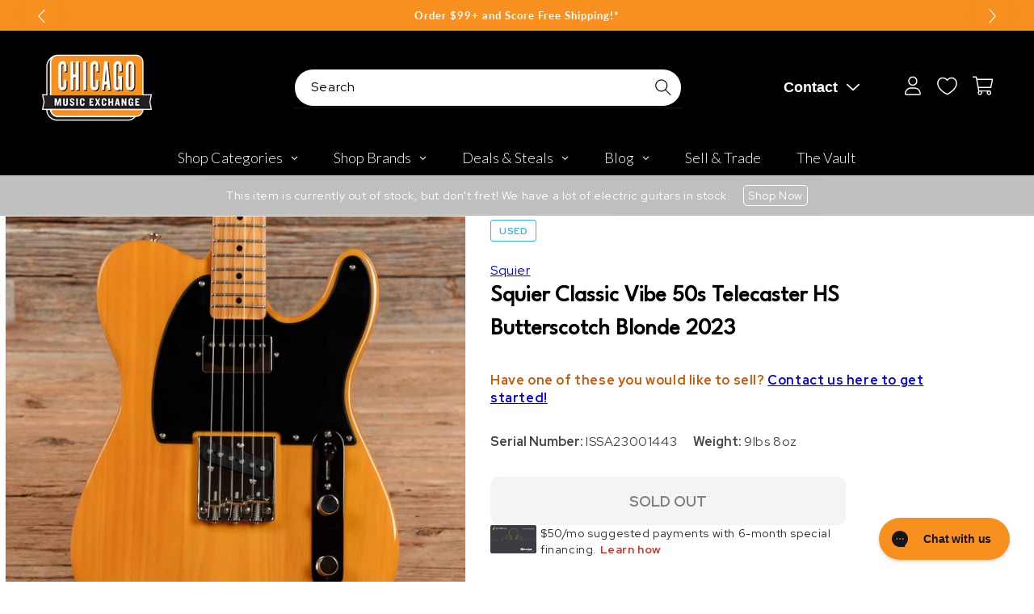

--- FILE ---
content_type: text/html;charset=ISO-8859-1
request_url: https://widgets.syfpayments.com/syf-widget-internal.html?partnerId=PI10000067&flowType=PDP&subFlowType=&cid=unifitest
body_size: 209
content:
<script src="https://widgets.syfpayments.com/syf-widget-internal.latest.js?partnerId=PI10000067&flowType=PDP&subFlowType=" type="text/javascript" crossorigin></script>
<script type="text/javascript" src="https://tags.syf.com/syf-unifi-spa/prod/utag.js" async defer></script>

--- FILE ---
content_type: text/css
request_url: https://www.chicagomusicexchange.com/cdn/shop/t/48/assets/theme-styles.css?v=129825188099406062541749497644
body_size: -400
content:
.widget-box{margin-top:10px}@media only screen and (max-width: 600px){h1,h3,h2{font-weight:500}}.product-badge--black{border:1px solid #000000;color:#000}.product-badge--grey{border:1px solid #36454F;color:#36454f}.product-badge--purple{border:1px solid #5c2ec9;color:#5c2ec9}.product-badge--blue{border:1px solid #32b7ec;color:#32b7ec}wishlist-link-block .wk-counter.wk-bubble,wishlist-link-block .wk-counter.wk-dot{left:5px!important}.klaviyo-bis-trigger{max-width:500px}
/*# sourceMappingURL=/cdn/shop/t/48/assets/theme-styles.css.map?v=129825188099406062541749497644 */


--- FILE ---
content_type: text/plain; charset=utf-8
request_url: https://d-ipv6.mmapiws.com/ant_squire
body_size: 157
content:
chicagomusicexchange.com;019b7122-1cfc-736a-b088-5ad5137ee412:b82edb885dbb209e5a87e7f81e77640ee3a75490

--- FILE ---
content_type: text/javascript; charset=utf-8
request_url: https://www.chicagomusicexchange.com/en-gb/products/squier-classic-vibe-50s-telecaster-hs-butterscotch-1850352.js
body_size: 1790
content:
{"id":7429638684807,"title":"Squier Classic Vibe 50s Telecaster HS Butterscotch Blonde 2023","handle":"squier-classic-vibe-50s-telecaster-hs-butterscotch-1850352","description":"\u003ci\u003eThe following specs were carefully collected and recorded by a skilled technician. For a more detailed description and questions regarding sound, feel, or cosmetic condition, please call to speak to one of our experts.\u003c\/i\u003e\u003cbr\u003e\u003cbr\u003e\u003cb\u003eSummary\u003c\/b\u003e\u003cbr\u003e\u003cbr\u003e\u003cb\u003eFinish: \u003c\/b\u003eOriginal.\u003cbr\u003e\u003cbr\u003e\u003cb\u003eBody Material: \u003c\/b\u003ePine\u003cbr\u003e\u003cbr\u003e\u003cb\u003eBody Details: \u003c\/b\u003eThree-piece pine body.\u003cbr\u003e\u003cbr\u003e\u003cb\u003eNeck Material: \u003c\/b\u003eMaple\u003cbr\u003e\u003cbr\u003e\u003cb\u003eNeck Profile: \u003c\/b\u003eC\u003cbr\u003e\u003cbr\u003e\u003cb\u003eNeck Thickness (IN): \u003c\/b\u003e1st - .83\" \u0026amp; 12th - .89\"\u003cbr\u003e\u003cbr\u003e\u003cb\u003eFingerboard Radius: \u003c\/b\u003e9.50\"\u003cbr\u003e\u003cbr\u003e\u003cb\u003eNut Width: \u003c\/b\u003e1-5\/8\"\u003cbr\u003e\u003cbr\u003e\u003cb\u003eScale Length: \u003c\/b\u003e25 1\/2\"\u003cbr\u003e\u003cbr\u003e\u003cb\u003eNeck Details: \u003c\/b\u003eOne-piece maple neck with black dot inlays.\u003cbr\u003e\u003cbr\u003e\u003cb\u003eElectronics: \u003c\/b\u003eOriginal Squier pickups with a three-position switch, a master volume pot, and a master tone pot.\u003cbr\u003e\u003cbr\u003e\u003cb\u003ePickup Measurements: \u003c\/b\u003eBridge: 7.13kΩ Neck: 7.53kΩ\u003cbr\u003e\u003cbr\u003e\u003cb\u003eHardware: \u003c\/b\u003eOriginal Squier tuners, nut, bridge, and saddles.\u003cbr\u003e\u003cbr\u003e\u003cb\u003eWeight: \u003c\/b\u003e9 lbs 8 oz\u003cbr\u003e\u003cbr\u003e\u003cb\u003eCosmetic Condition: \u003c\/b\u003eGuitar is in good cosmetic condition with minor play wear throughout and no large dings or scratches.\u003cbr\u003e\u003cbr\u003e\u003cb\u003eModifications\/Repairs: \u003c\/b\u003eNone.\u003cbr\u003e\u003cbr\u003e\u003cb\u003eSerial Number: \u003c\/b\u003eISSA23001443\u003cbr\u003e\u003cbr\u003e\u003cb\u003eTech Notes: \u003c\/b\u003eThis Telecaster plays well with low action and optimal neck relief. The frets are tall and show light play wear. It has been properly setup and intonated in standard tuning.\u003cbr\u003e\u003cbr\u003e\u003cb\u003eCase Details: \u003c\/b\u003eMultiple case options available. Please inquire for details.\u003cbr\u003e\u003cbr\u003e","published_at":"2025-06-24T19:12:55-05:00","created_at":"2023-09-19T13:03:42-05:00","vendor":"Squier","type":"Electric Guitars \/ Solid Body","tags":["Availability : Out of Stock","Brand Name : Squier","Bridge\/Tailpiece Type : Fixed","CME Internal ID : P-001850352","Country of Manufacture : ID","Decade of Manufacture : 2020s","Discontinued : T","Discount Eligible : F","Electric Body Type : Solid Body","Fretted or Fretless : Fretted","Guitar Register : Standard Guitar","Guitar Weight : 9lbs 8oz","Hand Orientation : Right-Handed","Hide From Search : T","Hide Price : T","In Store Now : F","Inactive : T","International Restriction : T","Item Category : Stringed","Item Class : Electric Guitars","Item Condition : Used (1980-Present)","Item Family : Vintage \/ Used Inventory","Item Super-Class : Stringed Instruments","Model:Classic Vibe 50s Telecaster HS","Neck Material : Maple","Netsuite Item Type : Inventory Item","Number of Strings : 6-String","Offers Enabled : T","Pickup Configuration : HS","Product Color (General) : Yellow","Product Color (Specific) : Butterscotch Blonde","Reverb Condition : Good","Serial Number : ISSA23001443","Shipping Profile ID : Standard Free Shipping","Shopify Date Listed : 2023-09-19","ss-exclude","SYF : 106","Unique Serialized : T","Vintage Case Type : Case Not Included","Vintage Model : Classic Vibe 50s Telecaster HS","Year of Manufacture : 2023"],"price":29800,"price_min":29800,"price_max":29800,"available":false,"price_varies":false,"compare_at_price":null,"compare_at_price_min":0,"compare_at_price_max":0,"compare_at_price_varies":false,"variants":[{"id":40583026737287,"title":"Default Title","option1":"Default Title","option2":null,"option3":null,"sku":"U5416892001","requires_shipping":true,"taxable":true,"featured_image":null,"available":false,"name":"Squier Classic Vibe 50s Telecaster HS Butterscotch Blonde 2023","public_title":null,"options":["Default Title"],"price":29800,"weight":4282,"compare_at_price":null,"inventory_management":"shopify","barcode":"","quantity_rule":{"min":1,"max":null,"increment":1},"quantity_price_breaks":[],"requires_selling_plan":false,"selling_plan_allocations":[]}],"images":["\/\/cdn.shopify.com\/s\/files\/1\/0343\/4368\/2183\/files\/squier-electric-guitars-solid-body-squier-classic-vibe-50s-telecaster-hs-butterscotch-blonde-2023-u5416892001-30635494670471.jpg?v=1695148679","\/\/cdn.shopify.com\/s\/files\/1\/0343\/4368\/2183\/files\/squier-electric-guitars-solid-body-squier-classic-vibe-50s-telecaster-hs-butterscotch-blonde-2023-u5416892001-30635494703239.jpg?v=1695148670","\/\/cdn.shopify.com\/s\/files\/1\/0343\/4368\/2183\/files\/squier-electric-guitars-solid-body-squier-classic-vibe-50s-telecaster-hs-butterscotch-blonde-2023-u5416892001-30635494736007.jpg?v=1695148846","\/\/cdn.shopify.com\/s\/files\/1\/0343\/4368\/2183\/files\/squier-electric-guitars-solid-body-squier-classic-vibe-50s-telecaster-hs-butterscotch-blonde-2023-u5416892001-30635494768775.jpg?v=1695148674","\/\/cdn.shopify.com\/s\/files\/1\/0343\/4368\/2183\/files\/squier-electric-guitars-solid-body-squier-classic-vibe-50s-telecaster-hs-butterscotch-blonde-2023-u5416892001-30635494801543.jpg?v=1695148668","\/\/cdn.shopify.com\/s\/files\/1\/0343\/4368\/2183\/files\/squier-electric-guitars-solid-body-squier-classic-vibe-50s-telecaster-hs-butterscotch-blonde-2023-u5416892001-30635494834311.jpg?v=1695148849","\/\/cdn.shopify.com\/s\/files\/1\/0343\/4368\/2183\/files\/squier-electric-guitars-solid-body-squier-classic-vibe-50s-telecaster-hs-butterscotch-blonde-2023-u5416892001-30635494867079.jpg?v=1695148682","\/\/cdn.shopify.com\/s\/files\/1\/0343\/4368\/2183\/files\/squier-electric-guitars-solid-body-squier-classic-vibe-50s-telecaster-hs-butterscotch-blonde-2023-u5416892001-30635494899847.jpg?v=1695148861","\/\/cdn.shopify.com\/s\/files\/1\/0343\/4368\/2183\/files\/squier-electric-guitars-solid-body-squier-classic-vibe-50s-telecaster-hs-butterscotch-blonde-2023-u5416892001-30635494932615.jpg?v=1695148855"],"featured_image":"\/\/cdn.shopify.com\/s\/files\/1\/0343\/4368\/2183\/files\/squier-electric-guitars-solid-body-squier-classic-vibe-50s-telecaster-hs-butterscotch-blonde-2023-u5416892001-30635494670471.jpg?v=1695148679","options":[{"name":"Title","position":1,"values":["Default Title"]}],"url":"\/en-gb\/products\/squier-classic-vibe-50s-telecaster-hs-butterscotch-1850352","media":[{"alt":"Squier Classic Vibe 50s Telecaster HS Butterscotch Blonde 2023 Electric Guitars \/ Solid Body","id":22908882747527,"position":1,"preview_image":{"aspect_ratio":1.0,"height":2000,"width":2000,"src":"https:\/\/cdn.shopify.com\/s\/files\/1\/0343\/4368\/2183\/files\/squier-electric-guitars-solid-body-squier-classic-vibe-50s-telecaster-hs-butterscotch-blonde-2023-u5416892001-30635494670471.jpg?v=1695148679"},"aspect_ratio":1.0,"height":2000,"media_type":"image","src":"https:\/\/cdn.shopify.com\/s\/files\/1\/0343\/4368\/2183\/files\/squier-electric-guitars-solid-body-squier-classic-vibe-50s-telecaster-hs-butterscotch-blonde-2023-u5416892001-30635494670471.jpg?v=1695148679","width":2000},{"alt":"Squier Classic Vibe 50s Telecaster HS Butterscotch Blonde 2023 Electric Guitars \/ Solid Body","id":22908882583687,"position":2,"preview_image":{"aspect_ratio":1.0,"height":2000,"width":2000,"src":"https:\/\/cdn.shopify.com\/s\/files\/1\/0343\/4368\/2183\/files\/squier-electric-guitars-solid-body-squier-classic-vibe-50s-telecaster-hs-butterscotch-blonde-2023-u5416892001-30635494703239.jpg?v=1695148670"},"aspect_ratio":1.0,"height":2000,"media_type":"image","src":"https:\/\/cdn.shopify.com\/s\/files\/1\/0343\/4368\/2183\/files\/squier-electric-guitars-solid-body-squier-classic-vibe-50s-telecaster-hs-butterscotch-blonde-2023-u5416892001-30635494703239.jpg?v=1695148670","width":2000},{"alt":"Squier Classic Vibe 50s Telecaster HS Butterscotch Blonde 2023 Electric Guitars \/ Solid Body","id":22908883533959,"position":3,"preview_image":{"aspect_ratio":1.0,"height":2000,"width":2000,"src":"https:\/\/cdn.shopify.com\/s\/files\/1\/0343\/4368\/2183\/files\/squier-electric-guitars-solid-body-squier-classic-vibe-50s-telecaster-hs-butterscotch-blonde-2023-u5416892001-30635494736007.jpg?v=1695148846"},"aspect_ratio":1.0,"height":2000,"media_type":"image","src":"https:\/\/cdn.shopify.com\/s\/files\/1\/0343\/4368\/2183\/files\/squier-electric-guitars-solid-body-squier-classic-vibe-50s-telecaster-hs-butterscotch-blonde-2023-u5416892001-30635494736007.jpg?v=1695148846","width":2000},{"alt":"Squier Classic Vibe 50s Telecaster HS Butterscotch Blonde 2023 Electric Guitars \/ Solid Body","id":22908882616455,"position":4,"preview_image":{"aspect_ratio":1.0,"height":2000,"width":2000,"src":"https:\/\/cdn.shopify.com\/s\/files\/1\/0343\/4368\/2183\/files\/squier-electric-guitars-solid-body-squier-classic-vibe-50s-telecaster-hs-butterscotch-blonde-2023-u5416892001-30635494768775.jpg?v=1695148674"},"aspect_ratio":1.0,"height":2000,"media_type":"image","src":"https:\/\/cdn.shopify.com\/s\/files\/1\/0343\/4368\/2183\/files\/squier-electric-guitars-solid-body-squier-classic-vibe-50s-telecaster-hs-butterscotch-blonde-2023-u5416892001-30635494768775.jpg?v=1695148674","width":2000},{"alt":"Squier Classic Vibe 50s Telecaster HS Butterscotch Blonde 2023 Electric Guitars \/ Solid Body","id":22908882452615,"position":5,"preview_image":{"aspect_ratio":1.0,"height":2000,"width":2000,"src":"https:\/\/cdn.shopify.com\/s\/files\/1\/0343\/4368\/2183\/files\/squier-electric-guitars-solid-body-squier-classic-vibe-50s-telecaster-hs-butterscotch-blonde-2023-u5416892001-30635494801543.jpg?v=1695148668"},"aspect_ratio":1.0,"height":2000,"media_type":"image","src":"https:\/\/cdn.shopify.com\/s\/files\/1\/0343\/4368\/2183\/files\/squier-electric-guitars-solid-body-squier-classic-vibe-50s-telecaster-hs-butterscotch-blonde-2023-u5416892001-30635494801543.jpg?v=1695148668","width":2000},{"alt":"Squier Classic Vibe 50s Telecaster HS Butterscotch Blonde 2023 Electric Guitars \/ Solid Body","id":22908883566727,"position":6,"preview_image":{"aspect_ratio":1.0,"height":2000,"width":2000,"src":"https:\/\/cdn.shopify.com\/s\/files\/1\/0343\/4368\/2183\/files\/squier-electric-guitars-solid-body-squier-classic-vibe-50s-telecaster-hs-butterscotch-blonde-2023-u5416892001-30635494834311.jpg?v=1695148849"},"aspect_ratio":1.0,"height":2000,"media_type":"image","src":"https:\/\/cdn.shopify.com\/s\/files\/1\/0343\/4368\/2183\/files\/squier-electric-guitars-solid-body-squier-classic-vibe-50s-telecaster-hs-butterscotch-blonde-2023-u5416892001-30635494834311.jpg?v=1695148849","width":2000},{"alt":"Squier Classic Vibe 50s Telecaster HS Butterscotch Blonde 2023 Electric Guitars \/ Solid Body","id":22908882780295,"position":7,"preview_image":{"aspect_ratio":1.0,"height":2000,"width":2000,"src":"https:\/\/cdn.shopify.com\/s\/files\/1\/0343\/4368\/2183\/files\/squier-electric-guitars-solid-body-squier-classic-vibe-50s-telecaster-hs-butterscotch-blonde-2023-u5416892001-30635494867079.jpg?v=1695148682"},"aspect_ratio":1.0,"height":2000,"media_type":"image","src":"https:\/\/cdn.shopify.com\/s\/files\/1\/0343\/4368\/2183\/files\/squier-electric-guitars-solid-body-squier-classic-vibe-50s-telecaster-hs-butterscotch-blonde-2023-u5416892001-30635494867079.jpg?v=1695148682","width":2000},{"alt":"Squier Classic Vibe 50s Telecaster HS Butterscotch Blonde 2023 Electric Guitars \/ Solid Body","id":22908884025479,"position":8,"preview_image":{"aspect_ratio":1.0,"height":2000,"width":2000,"src":"https:\/\/cdn.shopify.com\/s\/files\/1\/0343\/4368\/2183\/files\/squier-electric-guitars-solid-body-squier-classic-vibe-50s-telecaster-hs-butterscotch-blonde-2023-u5416892001-30635494899847.jpg?v=1695148861"},"aspect_ratio":1.0,"height":2000,"media_type":"image","src":"https:\/\/cdn.shopify.com\/s\/files\/1\/0343\/4368\/2183\/files\/squier-electric-guitars-solid-body-squier-classic-vibe-50s-telecaster-hs-butterscotch-blonde-2023-u5416892001-30635494899847.jpg?v=1695148861","width":2000},{"alt":"Squier Classic Vibe 50s Telecaster HS Butterscotch Blonde 2023 Electric Guitars \/ Solid Body","id":22908883632263,"position":9,"preview_image":{"aspect_ratio":1.0,"height":2000,"width":2000,"src":"https:\/\/cdn.shopify.com\/s\/files\/1\/0343\/4368\/2183\/files\/squier-electric-guitars-solid-body-squier-classic-vibe-50s-telecaster-hs-butterscotch-blonde-2023-u5416892001-30635494932615.jpg?v=1695148855"},"aspect_ratio":1.0,"height":2000,"media_type":"image","src":"https:\/\/cdn.shopify.com\/s\/files\/1\/0343\/4368\/2183\/files\/squier-electric-guitars-solid-body-squier-classic-vibe-50s-telecaster-hs-butterscotch-blonde-2023-u5416892001-30635494932615.jpg?v=1695148855","width":2000}],"requires_selling_plan":false,"selling_plan_groups":[]}

--- FILE ---
content_type: text/javascript
request_url: https://snapui.searchspring.io/o1xc56/bundle.chunk.b4ae531f.423.js
body_size: 5126
content:
"use strict";(globalThis.productionBundleChunks=globalThis.productionBundleChunks||[]).push([[423],{3237(t,e,s){s.d(e,{A:()=>r});var _=s(704),o=s.n(_),l=s(8065),a=s.n(l)()(o());a.push([t.id,"@media only screen and (min-width: 990px){.scrolled-past-header .ss__autocomplete--target{left:-395px}}.ss__autocomplete--target{position:absolute;top:56px;left:0;right:-40px;z-index:999999;margin:0 auto;display:inline-block}.ss__autocomplete--target .ss__autocomplete{box-shadow:0px 5px 10px rgba(0,0,0,.3);background-color:#fff;-webkit-border-radius:0;-moz-border-radius:0;-ms-border-radius:0;-o-border-radius:0;border-radius:0;overflow:hidden}.ss__autocomplete--target .ss__autocomplete .ss__content__tabs--ac{margin-bottom:10px}.ss__autocomplete--target .ss__autocomplete .ss__content__tabs--ac .ss__tab .ss__button{font-size:12px;height:32px;padding:0 20px}.ss__autocomplete--target .ss__autocomplete a,.ss__autocomplete--target .ss__autocomplete div,.ss__autocomplete--target .ss__autocomplete p{text-align:left;font-size:12px;line-height:1.5;color:#454545}.ss__autocomplete--target .ss__autocomplete a{display:block}.ss__autocomplete--target .ss__autocomplete>div{min-width:1px;border-bottom:1px solid #ededed;padding:20px}.ss__autocomplete--target .ss__autocomplete>div:last-child{border-bottom:0}.ss__autocomplete--target .ss__autocomplete .ss__autocomplete__terms .ss__autocomplete__title h5,.ss__autocomplete--target .ss__autocomplete .ss__autocomplete__facets .ss__facets .ss__facet .ss__facet__header,.ss__autocomplete--target .ss__autocomplete .ss__autocomplete__content__results .ss__autocomplete__title h5,.ss__autocomplete--target .ss__autocomplete .ss__autocomplete__content__info a{margin:0 0 20px 0;line-height:1.2;font-size:16px;color:#000}.ss__autocomplete--target .ss__autocomplete .ss__autocomplete__terms .ss__autocomplete__terms__options .ss__autocomplete__terms__option--active a,.ss__autocomplete--target .ss__autocomplete .ss__autocomplete__facets .ss__facets .ss__facet .ss__facet__options .ss__facet-list-options .ss__facet-list-options__option--filtered,.ss__autocomplete--target .ss__autocomplete .ss__autocomplete__content__results .ss__results .ss__result:hover .ss__result__details .ss__result__details__title a,.ss__autocomplete--target .ss__autocomplete .ss__autocomplete__content__info a:hover{color:#d4651f}.ss__autocomplete--target .ss__autocomplete .ss__autocomplete__terms,.ss__autocomplete--target .ss__autocomplete .ss__autocomplete__facets .ss__facets{display:-webkit-box;display:-webkit-flex;display:-ms-flexbox;display:flex;-webkit-flex-flow:row nowrap;-ms-flex-flow:row nowrap;flex-flow:row nowrap}.ss__autocomplete--target .ss__autocomplete .ss__autocomplete__terms>div,.ss__autocomplete--target .ss__autocomplete .ss__autocomplete__facets .ss__facets>div{min-width:1px;-webkit-box-flex:1;-webkit-flex:1 1 0%;-ms-flex:1 1 0%;flex:1 1 0%;padding:0 20px 0 0}.ss__autocomplete--target .ss__autocomplete .ss__autocomplete__terms>div:last-child,.ss__autocomplete--target .ss__autocomplete .ss__autocomplete__facets .ss__facets>div:last-child{padding-right:0}.ss__autocomplete--target .ss__autocomplete .ss__banner img{max-width:100%;max-height:150px;height:auto !important}.ss__autocomplete--target .ss__autocomplete .ss__autocomplete__terms{background-color:#f3f3f3}.ss__autocomplete--target .ss__autocomplete .ss__autocomplete__terms .ss__autocomplete__terms__trending em{font-weight:400 !important}.ss__autocomplete--target .ss__autocomplete .ss__autocomplete__terms .ss__autocomplete__terms__history em{font-weight:400 !important}.ss__autocomplete--target .ss__autocomplete .ss__autocomplete__terms .ss__autocomplete__terms__options{display:-webkit-box;display:-webkit-flex;display:-ms-flexbox;display:flex;-webkit-flex-flow:row wrap;-ms-flex-flow:row wrap;flex-flow:row wrap;margin:0 -10px -5px -10px}.ss__autocomplete--target .ss__autocomplete .ss__autocomplete__terms .ss__autocomplete__terms__options .ss__autocomplete__terms__option{-webkit-box-flex:0;-webkit-flex:0 1 auto;-ms-flex:0 1 auto;flex:0 1 auto}.ss__autocomplete--target .ss__autocomplete .ss__autocomplete__terms .ss__autocomplete__terms__options .ss__autocomplete__terms__option a{padding:0 10px 5px 10px;font-size:14px}.ss__autocomplete--target .ss__autocomplete .ss__autocomplete__terms .ss__autocomplete__terms__options .ss__autocomplete__terms__option a em{font-style:normal;font-weight:bold}.ss__autocomplete--target .ss__autocomplete .ss__autocomplete__facets{border-bottom:none;padding-bottom:0}.ss__autocomplete--target .ss__autocomplete .ss__autocomplete__facets .ss__facets .ss__facet .ss__facet__header{font-size:16px;color:#454545;border-bottom:1px solid #000;font-weight:500;margin:0 0 10px 0;padding:0 0 10px 0}.ss__autocomplete--target .ss__autocomplete .ss__autocomplete__facets .ss__facets .ss__facet .ss__facet__options .ss__facet-list-options .ss__facet-list-options__option{margin:0 0 8px 0}.ss__autocomplete--target .ss__autocomplete .ss__autocomplete__facets .ss__facets .ss__facet .ss__facet__options .ss__facet-list-options .ss__facet-list-options__option:last-child{margin-bottom:0}.ss__autocomplete--target .ss__autocomplete .ss__autocomplete__facets .ss__facets .ss__facet .ss__facet__options .ss__grid .ss__grid__option{width:33.3333333333%}.ss__autocomplete--target .ss__autocomplete .ss__autocomplete__facets .ss__facets .ss__facet .ss__facet__options .ss__palette .ss__palette__option{width:33.3333333333%}.ss__autocomplete--target .ss__autocomplete .ss__autocomplete__content__results .ss__autocomplete__title h4{font-size:16px;color:#f7901e;margin:0 0 30px 0}.ss__autocomplete--target .ss__autocomplete .ss__autocomplete__content__results .ss__results{display:-webkit-box;display:-webkit-flex;display:-ms-flexbox;display:flex;-webkit-flex-flow:row wrap;-ms-flex-flow:row wrap;flex-flow:row wrap;margin:0 -10px}.ss__autocomplete--target .ss__autocomplete .ss__autocomplete__content__results .ss__results .ss__result,.ss__autocomplete--target .ss__autocomplete .ss__autocomplete__content__results .ss__results .ss__inline-banner{-webkit-box-flex:0;-webkit-flex:0 1 auto;-ms-flex:0 1 auto;flex:0 1 auto;padding:0 10px;margin:0 0 20px 0;width:50%}.ss__autocomplete--target .ss__autocomplete .ss__autocomplete__content__results .ss__results .ss__result .ss__result__image-wrapper{margin:0 0 10px 0}.ss__autocomplete--target .ss__autocomplete .ss__autocomplete__content__results .ss__results .ss__result .ss__result__image-wrapper .ss__image{position:relative;height:0;padding-bottom:100%;overflow:hidden;line-height:0}.ss__autocomplete--target .ss__autocomplete .ss__autocomplete__content__results .ss__results .ss__result .ss__result__image-wrapper .ss__image img{max-width:100%;max-height:100%;width:auto;height:auto;border:0;margin:auto;display:block;position:absolute;top:0;bottom:0;left:0;right:0}.ss__autocomplete--target .ss__autocomplete .ss__autocomplete__content__results .ss__results .ss__result .ss__result__details>*{margin:0 0 5px 0}.ss__autocomplete--target .ss__autocomplete .ss__autocomplete__content__results .ss__results .ss__result .ss__result__details>*:last-child{margin-bottom:0}.ss__autocomplete--target .ss__autocomplete .ss__autocomplete__content__results .ss__results .ss__result .ss__result__details .ss__result__details__title a{color:#000;font-weight:bold;display:-webkit-box;-webkit-line-clamp:3;-webkit-box-orient:vertical;overflow:hidden}.ss__autocomplete--target .ss__autocomplete .ss__autocomplete__content__results .ss__results .ss__result .ss__result__details .money{font-weight:bold}.ss__autocomplete--target .ss__autocomplete .ss__autocomplete__content__results .ss__results .ss__inline-banner{max-height:250px;overflow:hidden}.ss__autocomplete--target .ss__autocomplete .ss__autocomplete__content__no-results p{display:inline;margin:0;padding:0}.ss__autocomplete--target .ss__autocomplete .ss__autocomplete__content__no-results p~p{padding-left:4px}.ss__autocomplete--target .ss__autocomplete .ss__autocomplete__content__info a{color:#d4651f;font-weight:bold;display:inline-block;margin:0}.ss__autocomplete--target .ss__autocomplete .ss__autocomplete__content__info a .ss__icon__wrapper{margin:0 0 0 5px;position:relative;top:1px}.ss__autocomplete--target .ss__autocomplete .ss__autocomplete__content__info a .ss__icon__wrapper .ss__icon{fill:#d4651f}@media only screen and (min-width: 600px){.ss__autocomplete--target .ss__autocomplete .ss__autocomplete__content__results .ss__results .ss__result,.ss__autocomplete--target .ss__autocomplete .ss__autocomplete__content__results .ss__results .ss__inline-banner{width:33.3333333333%}}@media only screen and (min-width: 750px){.ss__autocomplete--target{left:0;right:0}.ss__autocomplete--target .ss__autocomplete .ss__autocomplete__content__results .ss__results .ss__result,.ss__autocomplete--target .ss__autocomplete .ss__autocomplete__content__results .ss__results .ss__inline-banner{width:25%}.ss__autocomplete--target .ss__autocomplete .ss__autocomplete__content__info{text-align:right}}@media only screen and (min-width: 990px){.ss__autocomplete--target .ss__autocomplete{width:740px;display:-webkit-box;display:-webkit-flex;display:-ms-flexbox;display:flex;-webkit-flex-flow:row wrap;-ms-flex-flow:row wrap;flex-flow:row wrap}.ss__autocomplete--target .ss__autocomplete>div:not(.ss__autocomplete__terms){margin:0 -20px 0 0;border-bottom:0}.ss__autocomplete--target .ss__autocomplete>div:not(.ss__autocomplete__terms):last-child{margin-right:0}.ss__autocomplete--target .ss__autocomplete .ss__autocomplete__terms{-webkit-box-flex:1;-webkit-flex:1 1 100%;-ms-flex:1 1 100%;flex:1 1 100%}.ss__autocomplete--target .ss__autocomplete .ss__autocomplete__facets{-webkit-box-flex:0;-webkit-flex:0 1 auto;-ms-flex:0 1 auto;flex:0 1 auto;width:180px}.ss__autocomplete--target .ss__autocomplete .ss__autocomplete__facets .ss__facets{display:block}.ss__autocomplete--target .ss__autocomplete .ss__autocomplete__facets .ss__facets .ss__facet{padding:0;margin:0 0 20px 0}.ss__autocomplete--target .ss__autocomplete .ss__autocomplete__facets .ss__facets .ss__facet:last-child{margin:0}.ss__autocomplete--target .ss__autocomplete .ss__autocomplete__content{-webkit-box-flex:1;-webkit-flex:1 1 0%;-ms-flex:1 1 0%;flex:1 1 0%}.ss__autocomplete--target .ss__autocomplete .ss__autocomplete__content__results .ss__autocomplete__title h5{border:0;padding:0}.ss__autocomplete--target .ss__autocomplete .ss__autocomplete__content__results .ss__results .ss__result,.ss__autocomplete--target .ss__autocomplete .ss__autocomplete__content__results .ss__results .ss__inline-banner{width:33.3333333333%}.ss__autocomplete--target .ss__autocomplete .ss__autocomplete__content__results .ss__results .ss__result .ss__result__image-wrapper .ss__image{padding-bottom:100%}}@media only screen and (min-width: 1200px){.ss__autocomplete--target .ss__autocomplete{width:900px}.ss__autocomplete--target .ss__autocomplete .ss__autocomplete__terms{width:180px;-webkit-box-flex:0;-webkit-flex:0 1 auto;-ms-flex:0 1 auto;flex:0 1 auto;border-bottom:0;background-color:#f3f3f3}.ss__autocomplete--target .ss__autocomplete .ss__autocomplete__terms,.ss__autocomplete--target .ss__autocomplete .ss__autocomplete__terms .ss__autocomplete__terms__options{display:block}.ss__autocomplete--target .ss__autocomplete .ss__autocomplete__terms,.ss__autocomplete--target .ss__autocomplete .ss__autocomplete__terms .ss__autocomplete__terms__options,.ss__autocomplete--target .ss__autocomplete .ss__autocomplete__terms .ss__autocomplete__title h5{margin:0}.ss__autocomplete--target .ss__autocomplete .ss__autocomplete__terms,.ss__autocomplete--target .ss__autocomplete .ss__autocomplete__terms>div{padding:0}.ss__autocomplete--target .ss__autocomplete .ss__autocomplete__terms>div:first-child .ss__autocomplete__title{margin:10px 0 0 0}.ss__autocomplete--target .ss__autocomplete .ss__autocomplete__terms>div:last-child .ss__autocomplete__terms__options{margin:0 0 10px 0}.ss__autocomplete--target .ss__autocomplete .ss__autocomplete__terms .ss__autocomplete__title h5,.ss__autocomplete--target .ss__autocomplete .ss__autocomplete__terms .ss__autocomplete__terms__options .ss__autocomplete__terms__option a{padding:10px 20px}.ss__autocomplete--target .ss__autocomplete .ss__autocomplete__terms .ss__autocomplete__terms__options .ss__autocomplete__terms__option a{font-size:14px}.ss__autocomplete--target .ss__autocomplete .ss__autocomplete__terms .ss__autocomplete__terms__options .ss__autocomplete__terms__option--active{background-color:#fff}.ss__autocomplete--target .ss__autocomplete .ss__autocomplete__content__results .ss__autocomplete__title h5{font-size:16px}.ss__autocomplete--target .ss__autocomplete .ss__autocomplete__content__results .ss__results .ss__result .ss__result__image-wrapper .ss__image{padding-bottom:100%}.ss__autocomplete--target .ss__autocomplete .ss__autocomplete__content__info a{font-size:16px}}.ss__autocomplete--target .ss__autocomplete .ss__autocomplete__content__results .ss__result.ss__result--article .ss__result__image-wrapper .ss__image{padding-bottom:67%}.ss__autocomplete--target .ss__autocomplete .ss__autocomplete__content__results .ss__result.ss__result--article .ss__result__details{border-top:1px solid #f7901e}.ss__autocomplete--target .ss__autocomplete .ss__autocomplete__content__results .ss__result.ss__result--article .ss__result__details .ss__result__details__title a{color:#2d2d2d;font-family:Oswald,sans-serif;font-style:normal;font-weight:500;font-size:14px;margin-top:8px}.ss__autocomplete--target .ss__autocomplete .ss__autocomplete__content__results .ss__result.ss__result--article .ss__result__details .ss__description{color:#2d2d2d;font-size:10px;margin:0 0 3px 0;line-height:1.5}.ss__autocomplete--target .ss__autocomplete .ss__autocomplete__content__results .ss__result.ss__result--article .ss__result__details .ss__description .ss__read-more{color:#f78f20;margin-left:4px}",""]);const r=a},4283(t,e,s){s.d(e,{k:()=>l});var _=s(4247),o=s(6804);const l=(0,s(5135).Bk)((0,o.PA)(function(t){const{controller:e,tabs:s,activeTab:o,type:l}=t,{custom:a}=e.store;return(0,_.h)("div",{className:`ss__content__tabs ss__content__tabs--${l}`},s.options.map(function(t){return(0,_.h)("div",{key:t.id,className:`ss__tab ss__tab--${t.id}${t.id===o?" ss__active ":""}`},(0,_.h)("div",{className:"ss__button ss__pointer",onClick:function(e){s.switch(t.id)}},(0,_.h)("span",null,t.label)))}))}))},4423(t,e,s){s.r(e),s.d(e,{AutocompleteCustom:()=>V});var _=s(4247),o=s(6804),l=s(6247),a=s.n(l),r=s(9230),c=s(5135),i=s(970),n=s(4918),u=s(7069),p=s(3271),m=s(6108),d=s(7274),h=s(4019),g=s(418),f=s(4794),b=s(3339);const w=function(t){const{values:e,scroll:s,type:o}=t;return 0!==e.length&&(0,_.h)("div",{className:a()("ss__grid ss__flex--wrap",{ss__scrollbar:s})},e.map(function(t){const e=function(t,e){let s={value:!!t?.value&&t.value,label:!!t?.label&&t.label,active:!!t?.filtered&&t.filtered,actions:{href:!!t?.url?.link?.href&&t.url.link.href,onClick:function(e){if(!t?.url?.link?.onClick)return!1;t.url.link.onClick(e)}}};return"autocomplete"==e?s.actions.onMouseEnter=function(){if(!t?.preview)return!1;t.preview()}:"result"==e&&(s.actions={onClick:function(){if(!t?.onClick)return!1;t.onClick()}}),s}(t,o);return(0,_.h)("div",{className:a()("ss__grid__option",{ss__active:e.active})},(0,_.h)("a",(0,u.A)({className:"ss__grid__link"},e.actions),(0,_.h)("div",{className:"ss__grid__block"}),(0,_.h)("div",{className:"ss__grid__label"},e.label)))}))};var x=s(1561);const v=function(t){const{values:e,scroll:s,type:o,showLabel:l,moreOptions:r}=t,c=["white","clear","ivory"],i=r&&r.limit?r.limit:9999999;return 0!==e.length&&(0,_.h)("div",{className:a()("ss__palette ss__flex--wrap",{"ss__flex--center-align":"result"==o,ss__scrollbar:s})},e.slice(0,i).map(function(t){const e=function(t,e){let s=t?.value?t.value.toLowerCase():"white",_={value:!!t?.value&&t.value,label:!!t?.label&&t.label,active:!!t?.filtered&&t.filtered,bgColor:s&&y[s]?y[s]:x.p(s),actions:{href:!!t?.url?.link?.href&&t.url.link.href,onClick:function(e){if(!t?.url?.link?.onClick)return!1;t.url.link.onClick(e)}}};return"autocomplete"==e?_.actions.onMouseEnter=function(){if(!t?.preview)return!1;t.preview()}:"result"==e&&(_.actions={onClick:function(e){if(!t?.onClick)return!1;t.onClick()}}),_}(t,o),s=c.includes(e.value.toLowerCase());return(0,_.h)("div",{className:a()("ss__palette__option",{ss__active:e.active})},(0,_.h)("a",(0,u.A)({className:"ss__palette__link"},e.actions),(0,_.h)("div",{className:a()("ss__palette__block",{"ss__palette__block--light":s})},(0,_.h)("div",{className:`ss__palette__color ss__palette__color--${x.p(e.value)}`,style:`background-color: ${e.bgColor}`})),(0,_.h)("div",{className:a()("ss__palette__label",{"ss__sr-only":!l})},e.label)))}),r&&r.limit&&r.actions&&r.label&&(0,_.h)("div",{className:"ss__palette__option"},(0,_.h)("a",(0,u.A)({className:"ss__palette__link ss__palette__link--more"},r.actions),r.label)))},y={brown:"#845329",purple:"#7c368e"};var k=s(8202),N=s(4283);const P=(0,c.Bk)(function(t){const{controller:e,termsProps:s}=t,o=e.store,{terms:l,trending:r,history:c,state:i}=o,n=s.type,p="terms"==n?"suggestions":n;let m=l;return"trending"==n?m=r:"history"==n&&(m=c),(0,_.h)("div",{className:`ss__autocomplete__terms__${p}`},s.title?(0,_.h)("div",{className:`ss__autocomplete__title ss__autocomplete__title--${p}`},(0,_.h)("h5",null,s.title)):null,(0,_.h)("div",{className:"ss__autocomplete__terms__options"},m.map(function(t){return(0,_.h)("div",{className:a()("ss__autocomplete__terms__option",{"ss__autocomplete__terms__option--active":t.active})},(0,_.h)("a",(0,u.A)({href:t.url.href},s.valueProps,{onFocus:function(){return t.preview()}}),function(t,e){const s=t.match((o=e,o?.replace(/[.*+?^${}()|[\]\\]/g,"\\$&")));var o;if(e&&t&&s&&s.index>-1){const o=t.slice(0,s.index),l=t.slice(s.index+e.length,t.length);return(0,_.h)(_.FK,null,o||"",(0,_.h)("em",null,e),l||"")}return(0,_.h)(_.FK,null,(0,_.h)("em",null,t))}(t.value,i.input||"")))})))}),C=(0,c.Bk)(function(t){const{controller:e,bannersProps:s,facetsProps:o}=t,l=e.store,{merchandising:a,facets:r}=l;let c=r;const i=o?.limit?o.limit:3;return i&&(c=r.filter(function(t){return t.display="hierarchy"==t.display?"list":t.display,"slider"!=t.display}).slice(0,i)),o.show?(0,_.h)("div",{className:"ss__autocomplete__facets"},o.title?(0,_.h)("div",{className:"ss__autocomplete__title ss__autocomplete__title--facets"},(0,_.h)("h5",null,o.title)):null,(0,_.h)("div",{className:"ss__facets"},c.map(function(t){return(0,_.h)("div",{className:`ss__facet ss__facet--${t.display} ss__facet--${t.field}`},(0,_.h)("h4",{className:"ss__facet__header"},t.label),(0,_.h)("div",{className:"ss__facet__options"},(0,_.h)(A,{facet:t,valueProps:o.valueProps,limit:o.subProps.limit})))})),s.show?(0,_.h)(m.l,(0,u.A)({},s.subProps,{content:a.content,type:"left"})):null):null}),A=(0,c.Bk)(function(t){const{controller:e,facet:s,valueProps:o,limit:l}=t,a="grid"==s.display||"palette"==s.display;if(s.overflow)if(a){let t=3==l?l:6;s.overflow.setLimit(t)}else s.overflow.setLimit(l);const r=s.refinedValues;let c={values:r,hideCheckbox:!0,hideCount:!0,valueProps:o,previewOnFocus:!0,disableStyles:!0};return(0,_.h)(_.FK,null,{grid:(0,_.h)(w,{values:r,scroll:!1,type:"autocomplete"}),palette:(0,_.h)(v,{values:r,scroll:!1,type:"autocomplete",showLabel:!0,moreOptions:!1})}[s.display]||(0,_.h)(d.C,c))}),z=(0,h.d)((0,c.Bk)(function(t){const{theme:e,tabs:s,controller:o,bannersProps:l,contentProps:a,resultsProps:r}=t,c=s.active.id,i=o.store,{custom:n,merchandising:p,search:d,results:h}=i,f=e.lang[n.site.lang].autocomplete,{query:b,originalQuery:w}=d;let x=h;const v=r?.limit?r.limit:2;return v&&(x=h.slice(0,v)),(0,_.h)("div",{className:"ss__autocomplete__content"},l.show?(0,_.h)(m.l,(0,u.A)({},l.subProps,{content:p.content,type:"header"})):null,l.show?(0,_.h)(m.l,(0,u.A)({},l.subProps,{content:p.content,type:"banner"})):null,(0,_.h)(N.k,{tabs:s,activeTab:c,type:"ac"}),a.show&&r.show?(0,_.h)("div",{className:"ss__autocomplete__content__results"},a.title?(0,_.h)("div",{className:"ss__autocomplete__title ss__autocomplete__title--content"},(0,_.h)("h4",null,a.title)):null,(0,_.h)("div",{className:"ss__results ss__autocomplete__results"},x.map(function(t){return(0,_.h)(_.FK,null,{banner:(0,_.h)(g._,{banner:t,key:t.id})}[t.type]||(0,_.h)(T,{result:t,activeTab:c,key:t.id}))}))):(0,_.h)("div",{className:"ss__autocomplete__content__no-results"},(0,_.h)("p",null,f.noResults(w?.string||b?.string)),(0,_.h)("p",null,f.tryAgain)),l.show?(0,_.h)(m.l,(0,u.A)({},l.subProps,{content:p.content,type:"footer"})):null,(0,_.h)(G,null))})),T=(0,c.Bk)((0,f.W)(function(t){const{controller:e,result:s,activeTab:o,trackingRef:l}=t,a=e.store.custom.images,r=s.mappings.core,c=function(t){return e.track.product.click(t,s)};return(0,_.h)("article",{ref:l,className:"ss__result ss__result--"+("articles"===o?"article":"product")},(0,_.h)("div",{className:"ss__result__image-wrapper"},(0,_.h)("a",{href:r.url,onClick:c},(0,_.h)("div",{className:"ss__image ss__result__image"},(0,_.h)("img",{src:a.isDefined(r.imageUrl),alt:r.name,title:r.name,loading:"lazy",onError:function(t){return a.onError(t)}})))),(0,_.h)("div",{className:"ss__result__details"},(0,_.h)("div",{className:"ss__result__details__title"},(0,_.h)("a",{href:r.url,onClick:c},r.name)),"articles"===o?(0,_.h)(B,{result:s,intellisuggest:c}):(0,_.h)($,{result:s,intellisuggest:c})))})),$=function(t){const{result:e}=t;return(0,_.h)(k.v,{result:e})},B=function(t){const{result:e,intellisuggest:s}=t;return(0,_.h)("a",{href:e.mappings.core.url,onClick:s},(0,_.h)("p",{class:"ss__description"},p.x(e.attributes.content,100,"..."),(0,_.h)("span",{class:"ss__read-more"},"Read More")))},G=(0,h.d)((0,c.Bk)(function(t){const{theme:e,controller:s}=t,o=s.store,{custom:l,state:a,filters:r,pagination:c,search:i}=o,n=e.lang[l.site.lang].autocomplete;return 0!==c.totalResults&&i?.query?.string&&(0,_.h)("div",{className:"ss__autocomplete__content__info"},(0,_.h)("a",{href:a.url.href},n.seeMore(r?.length,c.totalResults,i?.query?.string),(0,_.h)("span",{className:"ss__icon__wrapper"},(0,_.h)(b.I,{icon:e.design.icons.arrowRight}))))}));s(7070);var R=s(5072),F=s.n(R),L=s(7825),E=s.n(L),M=s(7659),S=s.n(M),q=s(4868),I=s.n(q),K=s(540),O=s.n(K),U=s(1113),D=s.n(U),j=s(3237),Q={attributes:{class:"ss-snap-bundle-styles"}};Q.styleTagTransform=D(),Q.setAttributes=I(),Q.insert=S().bind(null,"head"),Q.domAPI=E(),Q.insertStyleElement=O(),F()(j.A,Q),j.A&&j.A.locals&&j.A.locals;const V=(0,o.PA)(function(t){const{tabs:e,input:s}=t,o=(e.active.id,e.active.controller),l=o.store,{custom:i,search:u,terms:p,trending:m,history:d,facets:h,merchandising:g,results:f,loaded:b,state:w}=l,x=n.w.lang[i.site.lang].autocomplete,v={terms:p&&0!==p.length,trending:m&&0!==m.length,history:d&&0!==d.length,facets:h&&0!==h.length,merchandising:g?.content&&0!==Object.keys(g.content).length,results:f&&0!==f.length};let y;"string"==typeof s&&(s=document.querySelector(s),s?.setAttribute("spellcheck","false"),s?.setAttribute("autocomplete","off"));const k={onMouseEnter:function(t){clearTimeout(y),y=setTimeout(function(){t.target.focus()},333)},onMouseLeave:function(){clearTimeout(y)}},N=(x.results,function(t){A.results.limit=t}),A={banners:{show:!0,merchandising:g,subProps:{className:"ss__autocomplete__banner",disableStyles:!1}},terms:{show:v.terms,type:"terms",title:x.terms,valueProps:k},trending:{show:!1,type:"trending",title:x.trending,valueProps:k},history:{show:!1,type:"history",title:x.history,valueProps:k},facets:{show:!1,title:x.facets,limit:3,valueProps:k,subProps:{limit:3}},content:{show:!0,title:!1},results:{show:v.results,limit:2}},T=!(!v.trending&&!v.history);var $,B;v.results||w.input||!T?!v.terms&&T&&(A.trending.show=v.trending,A.history.show=v.history):(A.trending.show=v.trending,A.history.show=v.history),W(n.w.design.bps.bp04)||W(n.w.design.bps.bp03)?($=v.facets,B=5,A.facets.show=$,A.facets.subProps.limit=B,N(6)):W(n.w.design.bps.bp02)?N(4):W(n.w.design.bps.bp01)&&N(3);const G=T&&!b;return Boolean(s===w.focusedInput)&&(A.terms.show||A.trending.show||A.history.show||w.input)&&(0,_.h)(r.NP,{theme:n.w},(0,_.h)(c.e2,{controller:o},(0,_.h)("div",{className:a()("ss__autocomplete ss__theme",{"ss__autocomplete--only-terms":G}),onClick:function(t){return t.stopPropagation()}},(A.terms.show||A.trending.show||A.history.show)&&(0,_.h)("div",{className:a()("ss__autocomplete__terms",{"ss__autocomplete__terms-trending":T})},A.terms.show?(0,_.h)(P,{termsProps:A.terms}):null,A.trending.show?(0,_.h)(P,{termsProps:A.trending}):null,A.history.show?(0,_.h)(P,{termsProps:A.history}):null),(0,_.h)(C,{bannersProps:A.banners,facetsProps:A.facets}),v.results||v.merchandising||u?.query?.string?(0,_.h)(z,{tabs:e,bannersProps:A.banners,contentProps:A.content,resultsProps:A.results}):null)))});function W(t){return(0,i.U)(`(min-width: ${t}px)`)}},8202(t,e,s){s.d(e,{v:()=>r});var _=s(4247),o=s(5135),l=s(4019),a=s(9963);const r=(0,l.d)((0,o.Bk)(function(t){const{theme:e,controller:s,result:o}=t,l=s.store,r=e.currency[l.custom.site.currency],c=o.mappings.core,i=o.attributes,{custom:n}=o,u=i.ss_hide_price&&1*i.ss_hide_price==1,p=i.ss_price_range,m=i.ss_sku?.includes("GIFTCARD"),d=i.ss_tags?.slice().includes("pricedrop:t"),h=parseInt(i.variant_compare_at_price);return n.hasPrice&&!u?(0,_.h)(_.FK,null,(0,_.h)("div",{className:"ss__pricing price"+(n.hasSale?" price--on-sale":"")},(0,_.h)("div",{className:"price__container"},d?(0,_.h)("div",{className:"price__sale"},(0,_.h)("span",{className:"visually-hidden visually-hidden--inline"},"Regular price"),(0,_.h)("span",null,(0,_.h)("s",{className:"price-item price-item--regular"},a.G(1*h,r))),(0,_.h)("span",{className:"visually-hidden visually-hidden--inline"},"Sale price"),p?(0,_.h)("span",null,a.G(1*i.ss_price_range[0],r)," - ",a.G(1*i.ss_price_range[1],r)):(0,_.h)("span",{className:""},a.G(1*c.price,r))):(0,_.h)("div",{className:""},(0,_.h)("span",{className:"visually-hidden visually-hidden--inline"},"Regular price"),p?m?(0,_.h)("span",{className:""},a.G(1*c.price,r)," & Up"):(0,_.h)("span",null,a.G(1*i.ss_price_range[0],r)," - ",a.G(1*i.ss_price_range[1],r)):(0,_.h)("span",{className:""},a.G(1*c.price,r)))))):null}))}}]);